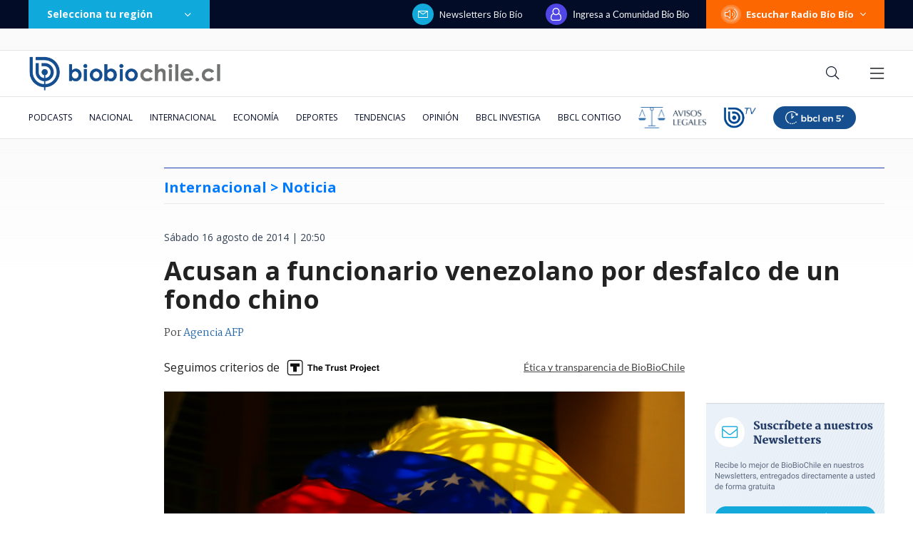

--- FILE ---
content_type: text/html; charset=utf-8
request_url: https://realtime.bbcl.cl/hit/?t=1769031725476&url=https%3A%2F%2Fwww.biobiochile.cl%2Fnoticias%2F2014%2F08%2F16%2Facusan-a-funcionario-venezolano-por-desfalco-de-un-fondo-chino.shtml&property=01G1KMVDSGMWCR31GWZX0VBJBY&referrer=
body_size: -15
content:
01KFH83WSWFE7WSZQ1070QHTM5.s+vRREdtV6uYg6XhSxaHHGTwR1iKtHddRxjsVDlOpig=

--- FILE ---
content_type: text/html; charset=utf-8
request_url: https://www.google.com/recaptcha/api2/aframe
body_size: 247
content:
<!DOCTYPE HTML><html><head><meta http-equiv="content-type" content="text/html; charset=UTF-8"></head><body><script nonce="iosecAgn3RLfFBsSfM-4Cw">/** Anti-fraud and anti-abuse applications only. See google.com/recaptcha */ try{var clients={'sodar':'https://pagead2.googlesyndication.com/pagead/sodar?'};window.addEventListener("message",function(a){try{if(a.source===window.parent){var b=JSON.parse(a.data);var c=clients[b['id']];if(c){var d=document.createElement('img');d.src=c+b['params']+'&rc='+(localStorage.getItem("rc::a")?sessionStorage.getItem("rc::b"):"");window.document.body.appendChild(d);sessionStorage.setItem("rc::e",parseInt(sessionStorage.getItem("rc::e")||0)+1);localStorage.setItem("rc::h",'1769031740146');}}}catch(b){}});window.parent.postMessage("_grecaptcha_ready", "*");}catch(b){}</script></body></html>

--- FILE ---
content_type: application/javascript
request_url: https://www.biobiochile.cl/static/realtime/realtime-general.js?t=1769031736416&callback=BBCL_Realtime
body_size: 1149
content:
/*2026-01-21 21:41:09*/ BBCL_Realtime([{"id":6705409,"titulo":"Qui\u00e9nes son los ministros del gabinete de Jos\u00e9 Antonio Kast: revisa aqu\u00ed su perfil y trayectoria","url":"https:\/\/www.biobiochile.cl\/noticias\/bbcl-explica\/bbcl-explica-notas\/2026\/01\/20\/quienes-son-los-ministros-del-gabinete-de-jose-antonio-kast-revisa-aqui-su-perfil-y-trayectoria.shtml","imagen":"2026\/01\/a_uno_1714093.jpg","video_rudo_destacado":"","categoria":"general","en_vivo":false,"visitas":330},{"id":6706999,"titulo":"Sexo en la Municipalidad de Vitacura: funcionario destituido pide compensaci\u00f3n de $200 millones","url":"https:\/\/www.biobiochile.cl\/noticias\/nacional\/region-metropolitana\/2026\/01\/21\/sexo-en-la-municipalidad-de-vitacura-funcionario-destituido-pide-compensacion-de-200-millones.shtml","imagen":"2026\/01\/sexo-en-la-municipalidad-de-vitacura_-funcionario-destituido-pide-compensacion-de-200-millones.png","video_rudo_destacado":"","categoria":"nacional","en_vivo":false,"visitas":261},{"id":6705621,"titulo":"\"Lamentamos el desenlace\": Pedro, Juan y Diego y helader\u00eda que us\u00f3 marca Savory ir\u00e1n a quiebra","url":"https:\/\/www.biobiochile.cl\/noticias\/economia\/negocios-y-empresas\/2026\/01\/20\/lamentamos-el-desenlace-pedro-juan-y-diego-y-heladeria-que-uso-marca-savory-iran-a-quiebra.shtml","imagen":"2026\/01\/lamentamos-el-desenlace__-pedro-juan-diego-y-heladeria-que-uso-marca-savory-iran-a-quiebra.jpg","video_rudo_destacado":"","categoria":"nacional","en_vivo":false,"visitas":230},{"id":6706713,"titulo":"Tras aprobaci\u00f3n del reajuste: los 2 bonos pendientes que recibir\u00e1n los funcionarios p\u00fablicos en enero","url":"https:\/\/www.biobiochile.cl\/noticias\/servicios\/beneficios\/2026\/01\/21\/tras-aprobacion-del-reajuste-los-2-bonos-pendientes-que-recibiran-los-funcionarios-publicos-en-enero.shtml","imagen":"2026\/01\/bono-de-vacaciones-aguinaldo-navidad.png","video_rudo_destacado":"","categoria":"general","en_vivo":false,"visitas":208},{"id":6703600,"titulo":"Cat\u00e1strofe anticipada: el \"polvor\u00edn\" de 4 mil hect\u00e1reas en Gran Concepci\u00f3n del que nadie se hizo cargo","url":"https:\/\/www.biobiochile.cl\/especial\/bbcl-investiga\/noticias\/reportajes\/2026\/01\/21\/catastrofe-anticipada-el-polvorin-de-4-mil-hectareas-en-gran-concepcion-del-que-nadie-se-hizo-cargo.shtml","imagen":"2026\/01\/incendio-forestal-advertencias-corma.png","video_rudo_destacado":"","categoria":"nacional","en_vivo":false,"visitas":199},{"id":6706812,"titulo":"\"Dejen de llorar\", \"miserables\" y \"reclamar a la Fifa\": Flores responde cr\u00edticas por ministros de Kast","url":"https:\/\/www.biobiochile.cl\/noticias\/nacional\/chile\/2026\/01\/21\/dejen-de-llorar-miserables-y-reclamar-a-la-fifa-flores-responde-criticas-por-ministros-de-kast.shtml","imagen":"2026\/01\/dejen-de-llorar-miserables-y-reclamar-a-la-fifa-flores-responde-criticas-por-ministros-de-kast.png","video_rudo_destacado":"","categoria":"nacional","en_vivo":false,"visitas":183},{"id":6707082,"titulo":"Me entr\u00f3 una basurita al ojo: mujer se reencuentra con su perrito tras huir de incendio en Concepci\u00f3n","url":"https:\/\/www.biobiochile.cl\/noticias\/espectaculos-y-tv\/tv\/2026\/01\/21\/me-entro-una-basurita-al-ojo-mujer-se-reencontro-con-su-perrito-tras-huir-de-incendio-en-concepcion.shtml","imagen":"2026\/01\/perrito-incendios.png","video_rudo_destacado":"","categoria":"general","en_vivo":false,"visitas":159},{"id":6707141,"titulo":"C\u00e1mara Minera de Chile en picado por biministerio de Kast: \"Mantienen a la miner\u00eda como vaca lechera\"","url":"https:\/\/www.biobiochile.cl\/noticias\/economia\/actualidad-economica\/2026\/01\/21\/camara-minera-de-chile-en-picado-por-biministerio-de-kast-mantienen-a-la-mineria-como-vaca-lechera.shtml","imagen":"2026\/01\/camara-minera-de-chile-en-picado-por-biministerio-de-kast_-_mantienen-a-la-mineria-como-vaca-lechera_.jpg","video_rudo_destacado":"","categoria":"nacional","en_vivo":false,"visitas":156},{"id":6706518,"titulo":"Puntaje nacional de Matem\u00e1ticas cuenta por qu\u00e9 prefiri\u00f3 estudiar pedagog\u00eda: \"ser\u00eda la mejor profe\"","url":"https:\/\/www.biobiochile.cl\/noticias\/sociedad\/historia\/2026\/01\/21\/puntaje-nacional-de-matematicas-cuenta-por-que-prefiere-estudiar-pedagogia-seria-la-mejor-profe.shtml","imagen":"2026\/01\/puntaje-nacional-pedagogia.jpg","video_rudo_destacado":"","categoria":"general","en_vivo":false,"visitas":117},{"id":6707050,"titulo":"Sorpresa en la C\u00e1mara: UDI anuncia que Felipe Donoso es reelecto tras recuento de votos del Tricel","url":"https:\/\/www.biobiochile.cl\/noticias\/nacional\/chile\/2026\/01\/21\/sorpresa-en-la-camara-udi-anuncia-que-felipe-donoso-es-reelecto-tras-recuento-de-votos-del-tricel.shtml","imagen":"2026\/01\/sorpresa-en-la-camara-donoso-udi-es-reelecto-diputado-tras-recuento-de-votos-y-deja-atras-al-pdg.png","video_rudo_destacado":"","categoria":"nacional","en_vivo":false,"visitas":111}])

--- FILE ---
content_type: application/javascript; charset=utf-8
request_url: https://fundingchoicesmessages.google.com/f/AGSKWxXo0MAZGaoCvYWZn_XYC7jTLn1PiRPyff4-0wbJD7oj7x0Yte0SjzO7nj0NIGRVdoWSPDu2iuKVMNKo7x6gcdGW9EqxU1fEOknkI_lFRL8LySWqFpa5hvmAJ4TmiPCyAIuJib4KvLFtMEg_G6e8rB-EbBhvn0Im-03hETt31HC_SqU9j9Es7tnvW5Ow/_?category=ad&_300x250-/ad728x90-_ads8./adback.
body_size: -1289
content:
window['1887e692-af34-40a7-8dd3-cbde5c1ec08f'] = true;